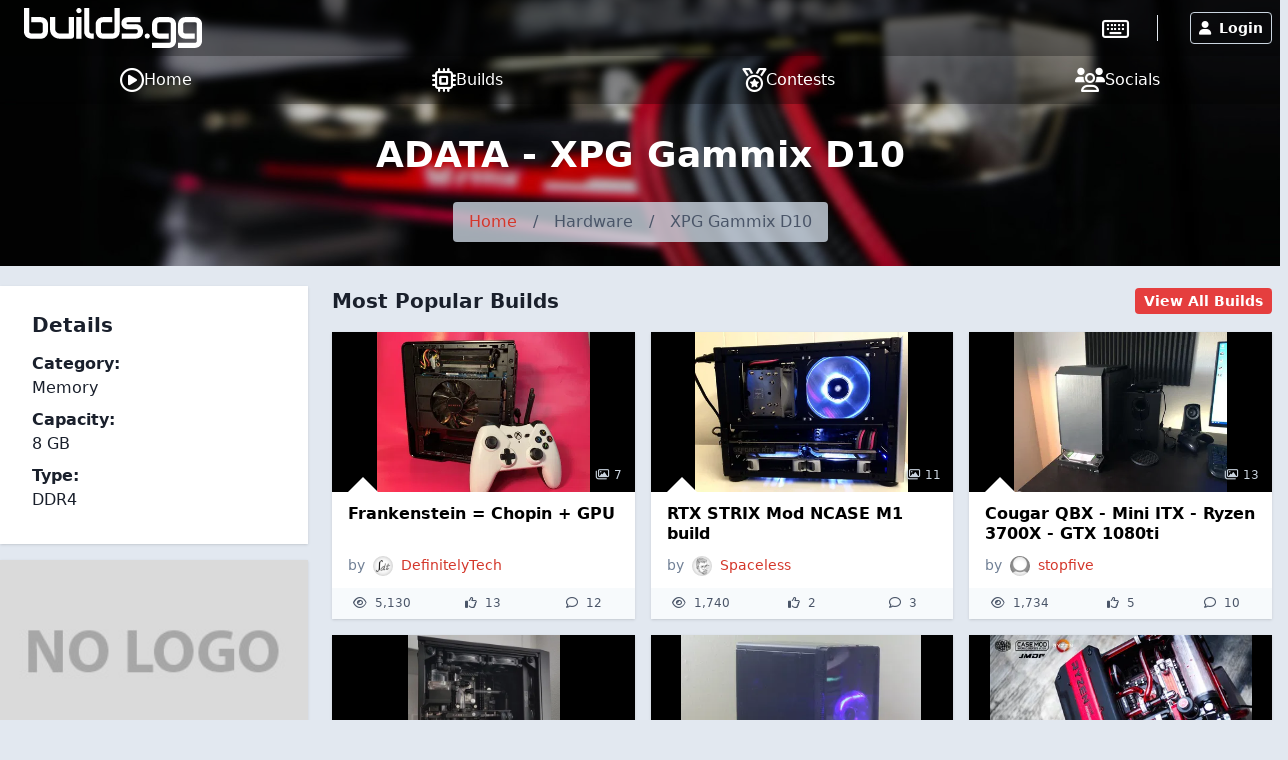

--- FILE ---
content_type: text/html; charset=utf-8
request_url: https://www.google.com/recaptcha/api2/anchor?ar=1&k=6LeOf5gUAAAAAO-VO0KXewbJ0GHpqz0n0CVbjJfT&co=aHR0cHM6Ly9idWlsZHMuZ2c6NDQz&hl=en&v=PoyoqOPhxBO7pBk68S4YbpHZ&size=invisible&anchor-ms=20000&execute-ms=30000&cb=gu5n0w3giu9o
body_size: 48662
content:
<!DOCTYPE HTML><html dir="ltr" lang="en"><head><meta http-equiv="Content-Type" content="text/html; charset=UTF-8">
<meta http-equiv="X-UA-Compatible" content="IE=edge">
<title>reCAPTCHA</title>
<style type="text/css">
/* cyrillic-ext */
@font-face {
  font-family: 'Roboto';
  font-style: normal;
  font-weight: 400;
  font-stretch: 100%;
  src: url(//fonts.gstatic.com/s/roboto/v48/KFO7CnqEu92Fr1ME7kSn66aGLdTylUAMa3GUBHMdazTgWw.woff2) format('woff2');
  unicode-range: U+0460-052F, U+1C80-1C8A, U+20B4, U+2DE0-2DFF, U+A640-A69F, U+FE2E-FE2F;
}
/* cyrillic */
@font-face {
  font-family: 'Roboto';
  font-style: normal;
  font-weight: 400;
  font-stretch: 100%;
  src: url(//fonts.gstatic.com/s/roboto/v48/KFO7CnqEu92Fr1ME7kSn66aGLdTylUAMa3iUBHMdazTgWw.woff2) format('woff2');
  unicode-range: U+0301, U+0400-045F, U+0490-0491, U+04B0-04B1, U+2116;
}
/* greek-ext */
@font-face {
  font-family: 'Roboto';
  font-style: normal;
  font-weight: 400;
  font-stretch: 100%;
  src: url(//fonts.gstatic.com/s/roboto/v48/KFO7CnqEu92Fr1ME7kSn66aGLdTylUAMa3CUBHMdazTgWw.woff2) format('woff2');
  unicode-range: U+1F00-1FFF;
}
/* greek */
@font-face {
  font-family: 'Roboto';
  font-style: normal;
  font-weight: 400;
  font-stretch: 100%;
  src: url(//fonts.gstatic.com/s/roboto/v48/KFO7CnqEu92Fr1ME7kSn66aGLdTylUAMa3-UBHMdazTgWw.woff2) format('woff2');
  unicode-range: U+0370-0377, U+037A-037F, U+0384-038A, U+038C, U+038E-03A1, U+03A3-03FF;
}
/* math */
@font-face {
  font-family: 'Roboto';
  font-style: normal;
  font-weight: 400;
  font-stretch: 100%;
  src: url(//fonts.gstatic.com/s/roboto/v48/KFO7CnqEu92Fr1ME7kSn66aGLdTylUAMawCUBHMdazTgWw.woff2) format('woff2');
  unicode-range: U+0302-0303, U+0305, U+0307-0308, U+0310, U+0312, U+0315, U+031A, U+0326-0327, U+032C, U+032F-0330, U+0332-0333, U+0338, U+033A, U+0346, U+034D, U+0391-03A1, U+03A3-03A9, U+03B1-03C9, U+03D1, U+03D5-03D6, U+03F0-03F1, U+03F4-03F5, U+2016-2017, U+2034-2038, U+203C, U+2040, U+2043, U+2047, U+2050, U+2057, U+205F, U+2070-2071, U+2074-208E, U+2090-209C, U+20D0-20DC, U+20E1, U+20E5-20EF, U+2100-2112, U+2114-2115, U+2117-2121, U+2123-214F, U+2190, U+2192, U+2194-21AE, U+21B0-21E5, U+21F1-21F2, U+21F4-2211, U+2213-2214, U+2216-22FF, U+2308-230B, U+2310, U+2319, U+231C-2321, U+2336-237A, U+237C, U+2395, U+239B-23B7, U+23D0, U+23DC-23E1, U+2474-2475, U+25AF, U+25B3, U+25B7, U+25BD, U+25C1, U+25CA, U+25CC, U+25FB, U+266D-266F, U+27C0-27FF, U+2900-2AFF, U+2B0E-2B11, U+2B30-2B4C, U+2BFE, U+3030, U+FF5B, U+FF5D, U+1D400-1D7FF, U+1EE00-1EEFF;
}
/* symbols */
@font-face {
  font-family: 'Roboto';
  font-style: normal;
  font-weight: 400;
  font-stretch: 100%;
  src: url(//fonts.gstatic.com/s/roboto/v48/KFO7CnqEu92Fr1ME7kSn66aGLdTylUAMaxKUBHMdazTgWw.woff2) format('woff2');
  unicode-range: U+0001-000C, U+000E-001F, U+007F-009F, U+20DD-20E0, U+20E2-20E4, U+2150-218F, U+2190, U+2192, U+2194-2199, U+21AF, U+21E6-21F0, U+21F3, U+2218-2219, U+2299, U+22C4-22C6, U+2300-243F, U+2440-244A, U+2460-24FF, U+25A0-27BF, U+2800-28FF, U+2921-2922, U+2981, U+29BF, U+29EB, U+2B00-2BFF, U+4DC0-4DFF, U+FFF9-FFFB, U+10140-1018E, U+10190-1019C, U+101A0, U+101D0-101FD, U+102E0-102FB, U+10E60-10E7E, U+1D2C0-1D2D3, U+1D2E0-1D37F, U+1F000-1F0FF, U+1F100-1F1AD, U+1F1E6-1F1FF, U+1F30D-1F30F, U+1F315, U+1F31C, U+1F31E, U+1F320-1F32C, U+1F336, U+1F378, U+1F37D, U+1F382, U+1F393-1F39F, U+1F3A7-1F3A8, U+1F3AC-1F3AF, U+1F3C2, U+1F3C4-1F3C6, U+1F3CA-1F3CE, U+1F3D4-1F3E0, U+1F3ED, U+1F3F1-1F3F3, U+1F3F5-1F3F7, U+1F408, U+1F415, U+1F41F, U+1F426, U+1F43F, U+1F441-1F442, U+1F444, U+1F446-1F449, U+1F44C-1F44E, U+1F453, U+1F46A, U+1F47D, U+1F4A3, U+1F4B0, U+1F4B3, U+1F4B9, U+1F4BB, U+1F4BF, U+1F4C8-1F4CB, U+1F4D6, U+1F4DA, U+1F4DF, U+1F4E3-1F4E6, U+1F4EA-1F4ED, U+1F4F7, U+1F4F9-1F4FB, U+1F4FD-1F4FE, U+1F503, U+1F507-1F50B, U+1F50D, U+1F512-1F513, U+1F53E-1F54A, U+1F54F-1F5FA, U+1F610, U+1F650-1F67F, U+1F687, U+1F68D, U+1F691, U+1F694, U+1F698, U+1F6AD, U+1F6B2, U+1F6B9-1F6BA, U+1F6BC, U+1F6C6-1F6CF, U+1F6D3-1F6D7, U+1F6E0-1F6EA, U+1F6F0-1F6F3, U+1F6F7-1F6FC, U+1F700-1F7FF, U+1F800-1F80B, U+1F810-1F847, U+1F850-1F859, U+1F860-1F887, U+1F890-1F8AD, U+1F8B0-1F8BB, U+1F8C0-1F8C1, U+1F900-1F90B, U+1F93B, U+1F946, U+1F984, U+1F996, U+1F9E9, U+1FA00-1FA6F, U+1FA70-1FA7C, U+1FA80-1FA89, U+1FA8F-1FAC6, U+1FACE-1FADC, U+1FADF-1FAE9, U+1FAF0-1FAF8, U+1FB00-1FBFF;
}
/* vietnamese */
@font-face {
  font-family: 'Roboto';
  font-style: normal;
  font-weight: 400;
  font-stretch: 100%;
  src: url(//fonts.gstatic.com/s/roboto/v48/KFO7CnqEu92Fr1ME7kSn66aGLdTylUAMa3OUBHMdazTgWw.woff2) format('woff2');
  unicode-range: U+0102-0103, U+0110-0111, U+0128-0129, U+0168-0169, U+01A0-01A1, U+01AF-01B0, U+0300-0301, U+0303-0304, U+0308-0309, U+0323, U+0329, U+1EA0-1EF9, U+20AB;
}
/* latin-ext */
@font-face {
  font-family: 'Roboto';
  font-style: normal;
  font-weight: 400;
  font-stretch: 100%;
  src: url(//fonts.gstatic.com/s/roboto/v48/KFO7CnqEu92Fr1ME7kSn66aGLdTylUAMa3KUBHMdazTgWw.woff2) format('woff2');
  unicode-range: U+0100-02BA, U+02BD-02C5, U+02C7-02CC, U+02CE-02D7, U+02DD-02FF, U+0304, U+0308, U+0329, U+1D00-1DBF, U+1E00-1E9F, U+1EF2-1EFF, U+2020, U+20A0-20AB, U+20AD-20C0, U+2113, U+2C60-2C7F, U+A720-A7FF;
}
/* latin */
@font-face {
  font-family: 'Roboto';
  font-style: normal;
  font-weight: 400;
  font-stretch: 100%;
  src: url(//fonts.gstatic.com/s/roboto/v48/KFO7CnqEu92Fr1ME7kSn66aGLdTylUAMa3yUBHMdazQ.woff2) format('woff2');
  unicode-range: U+0000-00FF, U+0131, U+0152-0153, U+02BB-02BC, U+02C6, U+02DA, U+02DC, U+0304, U+0308, U+0329, U+2000-206F, U+20AC, U+2122, U+2191, U+2193, U+2212, U+2215, U+FEFF, U+FFFD;
}
/* cyrillic-ext */
@font-face {
  font-family: 'Roboto';
  font-style: normal;
  font-weight: 500;
  font-stretch: 100%;
  src: url(//fonts.gstatic.com/s/roboto/v48/KFO7CnqEu92Fr1ME7kSn66aGLdTylUAMa3GUBHMdazTgWw.woff2) format('woff2');
  unicode-range: U+0460-052F, U+1C80-1C8A, U+20B4, U+2DE0-2DFF, U+A640-A69F, U+FE2E-FE2F;
}
/* cyrillic */
@font-face {
  font-family: 'Roboto';
  font-style: normal;
  font-weight: 500;
  font-stretch: 100%;
  src: url(//fonts.gstatic.com/s/roboto/v48/KFO7CnqEu92Fr1ME7kSn66aGLdTylUAMa3iUBHMdazTgWw.woff2) format('woff2');
  unicode-range: U+0301, U+0400-045F, U+0490-0491, U+04B0-04B1, U+2116;
}
/* greek-ext */
@font-face {
  font-family: 'Roboto';
  font-style: normal;
  font-weight: 500;
  font-stretch: 100%;
  src: url(//fonts.gstatic.com/s/roboto/v48/KFO7CnqEu92Fr1ME7kSn66aGLdTylUAMa3CUBHMdazTgWw.woff2) format('woff2');
  unicode-range: U+1F00-1FFF;
}
/* greek */
@font-face {
  font-family: 'Roboto';
  font-style: normal;
  font-weight: 500;
  font-stretch: 100%;
  src: url(//fonts.gstatic.com/s/roboto/v48/KFO7CnqEu92Fr1ME7kSn66aGLdTylUAMa3-UBHMdazTgWw.woff2) format('woff2');
  unicode-range: U+0370-0377, U+037A-037F, U+0384-038A, U+038C, U+038E-03A1, U+03A3-03FF;
}
/* math */
@font-face {
  font-family: 'Roboto';
  font-style: normal;
  font-weight: 500;
  font-stretch: 100%;
  src: url(//fonts.gstatic.com/s/roboto/v48/KFO7CnqEu92Fr1ME7kSn66aGLdTylUAMawCUBHMdazTgWw.woff2) format('woff2');
  unicode-range: U+0302-0303, U+0305, U+0307-0308, U+0310, U+0312, U+0315, U+031A, U+0326-0327, U+032C, U+032F-0330, U+0332-0333, U+0338, U+033A, U+0346, U+034D, U+0391-03A1, U+03A3-03A9, U+03B1-03C9, U+03D1, U+03D5-03D6, U+03F0-03F1, U+03F4-03F5, U+2016-2017, U+2034-2038, U+203C, U+2040, U+2043, U+2047, U+2050, U+2057, U+205F, U+2070-2071, U+2074-208E, U+2090-209C, U+20D0-20DC, U+20E1, U+20E5-20EF, U+2100-2112, U+2114-2115, U+2117-2121, U+2123-214F, U+2190, U+2192, U+2194-21AE, U+21B0-21E5, U+21F1-21F2, U+21F4-2211, U+2213-2214, U+2216-22FF, U+2308-230B, U+2310, U+2319, U+231C-2321, U+2336-237A, U+237C, U+2395, U+239B-23B7, U+23D0, U+23DC-23E1, U+2474-2475, U+25AF, U+25B3, U+25B7, U+25BD, U+25C1, U+25CA, U+25CC, U+25FB, U+266D-266F, U+27C0-27FF, U+2900-2AFF, U+2B0E-2B11, U+2B30-2B4C, U+2BFE, U+3030, U+FF5B, U+FF5D, U+1D400-1D7FF, U+1EE00-1EEFF;
}
/* symbols */
@font-face {
  font-family: 'Roboto';
  font-style: normal;
  font-weight: 500;
  font-stretch: 100%;
  src: url(//fonts.gstatic.com/s/roboto/v48/KFO7CnqEu92Fr1ME7kSn66aGLdTylUAMaxKUBHMdazTgWw.woff2) format('woff2');
  unicode-range: U+0001-000C, U+000E-001F, U+007F-009F, U+20DD-20E0, U+20E2-20E4, U+2150-218F, U+2190, U+2192, U+2194-2199, U+21AF, U+21E6-21F0, U+21F3, U+2218-2219, U+2299, U+22C4-22C6, U+2300-243F, U+2440-244A, U+2460-24FF, U+25A0-27BF, U+2800-28FF, U+2921-2922, U+2981, U+29BF, U+29EB, U+2B00-2BFF, U+4DC0-4DFF, U+FFF9-FFFB, U+10140-1018E, U+10190-1019C, U+101A0, U+101D0-101FD, U+102E0-102FB, U+10E60-10E7E, U+1D2C0-1D2D3, U+1D2E0-1D37F, U+1F000-1F0FF, U+1F100-1F1AD, U+1F1E6-1F1FF, U+1F30D-1F30F, U+1F315, U+1F31C, U+1F31E, U+1F320-1F32C, U+1F336, U+1F378, U+1F37D, U+1F382, U+1F393-1F39F, U+1F3A7-1F3A8, U+1F3AC-1F3AF, U+1F3C2, U+1F3C4-1F3C6, U+1F3CA-1F3CE, U+1F3D4-1F3E0, U+1F3ED, U+1F3F1-1F3F3, U+1F3F5-1F3F7, U+1F408, U+1F415, U+1F41F, U+1F426, U+1F43F, U+1F441-1F442, U+1F444, U+1F446-1F449, U+1F44C-1F44E, U+1F453, U+1F46A, U+1F47D, U+1F4A3, U+1F4B0, U+1F4B3, U+1F4B9, U+1F4BB, U+1F4BF, U+1F4C8-1F4CB, U+1F4D6, U+1F4DA, U+1F4DF, U+1F4E3-1F4E6, U+1F4EA-1F4ED, U+1F4F7, U+1F4F9-1F4FB, U+1F4FD-1F4FE, U+1F503, U+1F507-1F50B, U+1F50D, U+1F512-1F513, U+1F53E-1F54A, U+1F54F-1F5FA, U+1F610, U+1F650-1F67F, U+1F687, U+1F68D, U+1F691, U+1F694, U+1F698, U+1F6AD, U+1F6B2, U+1F6B9-1F6BA, U+1F6BC, U+1F6C6-1F6CF, U+1F6D3-1F6D7, U+1F6E0-1F6EA, U+1F6F0-1F6F3, U+1F6F7-1F6FC, U+1F700-1F7FF, U+1F800-1F80B, U+1F810-1F847, U+1F850-1F859, U+1F860-1F887, U+1F890-1F8AD, U+1F8B0-1F8BB, U+1F8C0-1F8C1, U+1F900-1F90B, U+1F93B, U+1F946, U+1F984, U+1F996, U+1F9E9, U+1FA00-1FA6F, U+1FA70-1FA7C, U+1FA80-1FA89, U+1FA8F-1FAC6, U+1FACE-1FADC, U+1FADF-1FAE9, U+1FAF0-1FAF8, U+1FB00-1FBFF;
}
/* vietnamese */
@font-face {
  font-family: 'Roboto';
  font-style: normal;
  font-weight: 500;
  font-stretch: 100%;
  src: url(//fonts.gstatic.com/s/roboto/v48/KFO7CnqEu92Fr1ME7kSn66aGLdTylUAMa3OUBHMdazTgWw.woff2) format('woff2');
  unicode-range: U+0102-0103, U+0110-0111, U+0128-0129, U+0168-0169, U+01A0-01A1, U+01AF-01B0, U+0300-0301, U+0303-0304, U+0308-0309, U+0323, U+0329, U+1EA0-1EF9, U+20AB;
}
/* latin-ext */
@font-face {
  font-family: 'Roboto';
  font-style: normal;
  font-weight: 500;
  font-stretch: 100%;
  src: url(//fonts.gstatic.com/s/roboto/v48/KFO7CnqEu92Fr1ME7kSn66aGLdTylUAMa3KUBHMdazTgWw.woff2) format('woff2');
  unicode-range: U+0100-02BA, U+02BD-02C5, U+02C7-02CC, U+02CE-02D7, U+02DD-02FF, U+0304, U+0308, U+0329, U+1D00-1DBF, U+1E00-1E9F, U+1EF2-1EFF, U+2020, U+20A0-20AB, U+20AD-20C0, U+2113, U+2C60-2C7F, U+A720-A7FF;
}
/* latin */
@font-face {
  font-family: 'Roboto';
  font-style: normal;
  font-weight: 500;
  font-stretch: 100%;
  src: url(//fonts.gstatic.com/s/roboto/v48/KFO7CnqEu92Fr1ME7kSn66aGLdTylUAMa3yUBHMdazQ.woff2) format('woff2');
  unicode-range: U+0000-00FF, U+0131, U+0152-0153, U+02BB-02BC, U+02C6, U+02DA, U+02DC, U+0304, U+0308, U+0329, U+2000-206F, U+20AC, U+2122, U+2191, U+2193, U+2212, U+2215, U+FEFF, U+FFFD;
}
/* cyrillic-ext */
@font-face {
  font-family: 'Roboto';
  font-style: normal;
  font-weight: 900;
  font-stretch: 100%;
  src: url(//fonts.gstatic.com/s/roboto/v48/KFO7CnqEu92Fr1ME7kSn66aGLdTylUAMa3GUBHMdazTgWw.woff2) format('woff2');
  unicode-range: U+0460-052F, U+1C80-1C8A, U+20B4, U+2DE0-2DFF, U+A640-A69F, U+FE2E-FE2F;
}
/* cyrillic */
@font-face {
  font-family: 'Roboto';
  font-style: normal;
  font-weight: 900;
  font-stretch: 100%;
  src: url(//fonts.gstatic.com/s/roboto/v48/KFO7CnqEu92Fr1ME7kSn66aGLdTylUAMa3iUBHMdazTgWw.woff2) format('woff2');
  unicode-range: U+0301, U+0400-045F, U+0490-0491, U+04B0-04B1, U+2116;
}
/* greek-ext */
@font-face {
  font-family: 'Roboto';
  font-style: normal;
  font-weight: 900;
  font-stretch: 100%;
  src: url(//fonts.gstatic.com/s/roboto/v48/KFO7CnqEu92Fr1ME7kSn66aGLdTylUAMa3CUBHMdazTgWw.woff2) format('woff2');
  unicode-range: U+1F00-1FFF;
}
/* greek */
@font-face {
  font-family: 'Roboto';
  font-style: normal;
  font-weight: 900;
  font-stretch: 100%;
  src: url(//fonts.gstatic.com/s/roboto/v48/KFO7CnqEu92Fr1ME7kSn66aGLdTylUAMa3-UBHMdazTgWw.woff2) format('woff2');
  unicode-range: U+0370-0377, U+037A-037F, U+0384-038A, U+038C, U+038E-03A1, U+03A3-03FF;
}
/* math */
@font-face {
  font-family: 'Roboto';
  font-style: normal;
  font-weight: 900;
  font-stretch: 100%;
  src: url(//fonts.gstatic.com/s/roboto/v48/KFO7CnqEu92Fr1ME7kSn66aGLdTylUAMawCUBHMdazTgWw.woff2) format('woff2');
  unicode-range: U+0302-0303, U+0305, U+0307-0308, U+0310, U+0312, U+0315, U+031A, U+0326-0327, U+032C, U+032F-0330, U+0332-0333, U+0338, U+033A, U+0346, U+034D, U+0391-03A1, U+03A3-03A9, U+03B1-03C9, U+03D1, U+03D5-03D6, U+03F0-03F1, U+03F4-03F5, U+2016-2017, U+2034-2038, U+203C, U+2040, U+2043, U+2047, U+2050, U+2057, U+205F, U+2070-2071, U+2074-208E, U+2090-209C, U+20D0-20DC, U+20E1, U+20E5-20EF, U+2100-2112, U+2114-2115, U+2117-2121, U+2123-214F, U+2190, U+2192, U+2194-21AE, U+21B0-21E5, U+21F1-21F2, U+21F4-2211, U+2213-2214, U+2216-22FF, U+2308-230B, U+2310, U+2319, U+231C-2321, U+2336-237A, U+237C, U+2395, U+239B-23B7, U+23D0, U+23DC-23E1, U+2474-2475, U+25AF, U+25B3, U+25B7, U+25BD, U+25C1, U+25CA, U+25CC, U+25FB, U+266D-266F, U+27C0-27FF, U+2900-2AFF, U+2B0E-2B11, U+2B30-2B4C, U+2BFE, U+3030, U+FF5B, U+FF5D, U+1D400-1D7FF, U+1EE00-1EEFF;
}
/* symbols */
@font-face {
  font-family: 'Roboto';
  font-style: normal;
  font-weight: 900;
  font-stretch: 100%;
  src: url(//fonts.gstatic.com/s/roboto/v48/KFO7CnqEu92Fr1ME7kSn66aGLdTylUAMaxKUBHMdazTgWw.woff2) format('woff2');
  unicode-range: U+0001-000C, U+000E-001F, U+007F-009F, U+20DD-20E0, U+20E2-20E4, U+2150-218F, U+2190, U+2192, U+2194-2199, U+21AF, U+21E6-21F0, U+21F3, U+2218-2219, U+2299, U+22C4-22C6, U+2300-243F, U+2440-244A, U+2460-24FF, U+25A0-27BF, U+2800-28FF, U+2921-2922, U+2981, U+29BF, U+29EB, U+2B00-2BFF, U+4DC0-4DFF, U+FFF9-FFFB, U+10140-1018E, U+10190-1019C, U+101A0, U+101D0-101FD, U+102E0-102FB, U+10E60-10E7E, U+1D2C0-1D2D3, U+1D2E0-1D37F, U+1F000-1F0FF, U+1F100-1F1AD, U+1F1E6-1F1FF, U+1F30D-1F30F, U+1F315, U+1F31C, U+1F31E, U+1F320-1F32C, U+1F336, U+1F378, U+1F37D, U+1F382, U+1F393-1F39F, U+1F3A7-1F3A8, U+1F3AC-1F3AF, U+1F3C2, U+1F3C4-1F3C6, U+1F3CA-1F3CE, U+1F3D4-1F3E0, U+1F3ED, U+1F3F1-1F3F3, U+1F3F5-1F3F7, U+1F408, U+1F415, U+1F41F, U+1F426, U+1F43F, U+1F441-1F442, U+1F444, U+1F446-1F449, U+1F44C-1F44E, U+1F453, U+1F46A, U+1F47D, U+1F4A3, U+1F4B0, U+1F4B3, U+1F4B9, U+1F4BB, U+1F4BF, U+1F4C8-1F4CB, U+1F4D6, U+1F4DA, U+1F4DF, U+1F4E3-1F4E6, U+1F4EA-1F4ED, U+1F4F7, U+1F4F9-1F4FB, U+1F4FD-1F4FE, U+1F503, U+1F507-1F50B, U+1F50D, U+1F512-1F513, U+1F53E-1F54A, U+1F54F-1F5FA, U+1F610, U+1F650-1F67F, U+1F687, U+1F68D, U+1F691, U+1F694, U+1F698, U+1F6AD, U+1F6B2, U+1F6B9-1F6BA, U+1F6BC, U+1F6C6-1F6CF, U+1F6D3-1F6D7, U+1F6E0-1F6EA, U+1F6F0-1F6F3, U+1F6F7-1F6FC, U+1F700-1F7FF, U+1F800-1F80B, U+1F810-1F847, U+1F850-1F859, U+1F860-1F887, U+1F890-1F8AD, U+1F8B0-1F8BB, U+1F8C0-1F8C1, U+1F900-1F90B, U+1F93B, U+1F946, U+1F984, U+1F996, U+1F9E9, U+1FA00-1FA6F, U+1FA70-1FA7C, U+1FA80-1FA89, U+1FA8F-1FAC6, U+1FACE-1FADC, U+1FADF-1FAE9, U+1FAF0-1FAF8, U+1FB00-1FBFF;
}
/* vietnamese */
@font-face {
  font-family: 'Roboto';
  font-style: normal;
  font-weight: 900;
  font-stretch: 100%;
  src: url(//fonts.gstatic.com/s/roboto/v48/KFO7CnqEu92Fr1ME7kSn66aGLdTylUAMa3OUBHMdazTgWw.woff2) format('woff2');
  unicode-range: U+0102-0103, U+0110-0111, U+0128-0129, U+0168-0169, U+01A0-01A1, U+01AF-01B0, U+0300-0301, U+0303-0304, U+0308-0309, U+0323, U+0329, U+1EA0-1EF9, U+20AB;
}
/* latin-ext */
@font-face {
  font-family: 'Roboto';
  font-style: normal;
  font-weight: 900;
  font-stretch: 100%;
  src: url(//fonts.gstatic.com/s/roboto/v48/KFO7CnqEu92Fr1ME7kSn66aGLdTylUAMa3KUBHMdazTgWw.woff2) format('woff2');
  unicode-range: U+0100-02BA, U+02BD-02C5, U+02C7-02CC, U+02CE-02D7, U+02DD-02FF, U+0304, U+0308, U+0329, U+1D00-1DBF, U+1E00-1E9F, U+1EF2-1EFF, U+2020, U+20A0-20AB, U+20AD-20C0, U+2113, U+2C60-2C7F, U+A720-A7FF;
}
/* latin */
@font-face {
  font-family: 'Roboto';
  font-style: normal;
  font-weight: 900;
  font-stretch: 100%;
  src: url(//fonts.gstatic.com/s/roboto/v48/KFO7CnqEu92Fr1ME7kSn66aGLdTylUAMa3yUBHMdazQ.woff2) format('woff2');
  unicode-range: U+0000-00FF, U+0131, U+0152-0153, U+02BB-02BC, U+02C6, U+02DA, U+02DC, U+0304, U+0308, U+0329, U+2000-206F, U+20AC, U+2122, U+2191, U+2193, U+2212, U+2215, U+FEFF, U+FFFD;
}

</style>
<link rel="stylesheet" type="text/css" href="https://www.gstatic.com/recaptcha/releases/PoyoqOPhxBO7pBk68S4YbpHZ/styles__ltr.css">
<script nonce="oO5vkLeeCmsNRZajhaMaAA" type="text/javascript">window['__recaptcha_api'] = 'https://www.google.com/recaptcha/api2/';</script>
<script type="text/javascript" src="https://www.gstatic.com/recaptcha/releases/PoyoqOPhxBO7pBk68S4YbpHZ/recaptcha__en.js" nonce="oO5vkLeeCmsNRZajhaMaAA">
      
    </script></head>
<body><div id="rc-anchor-alert" class="rc-anchor-alert"></div>
<input type="hidden" id="recaptcha-token" value="[base64]">
<script type="text/javascript" nonce="oO5vkLeeCmsNRZajhaMaAA">
      recaptcha.anchor.Main.init("[\x22ainput\x22,[\x22bgdata\x22,\x22\x22,\[base64]/[base64]/[base64]/bmV3IHJbeF0oY1swXSk6RT09Mj9uZXcgclt4XShjWzBdLGNbMV0pOkU9PTM/bmV3IHJbeF0oY1swXSxjWzFdLGNbMl0pOkU9PTQ/[base64]/[base64]/[base64]/[base64]/[base64]/[base64]/[base64]/[base64]\x22,\[base64]\\u003d\x22,\x22w5vCqU7Cv8O4w6rCgFVABjDCv8Krw6hWecKqwolfwonDijzDghoGw74Fw7UYwpTDvCZYw4IQO8KxbR9KZyXDhMOrXinCusOxwoJ9wpV9w5DCkcOgw7Y9ScOLw68zeSnDkcK5w6gtwo0DYcOQwp9mB8K/[base64]/DqQfCqycxw44ZK1LDlcK/w67DscOAbFXDjibDksK2w6jDpWF3VcKQwqlJw5DDrCLDtsKFwq0Ewq8/TWfDvR0TayPDisOEc8OkFMKAwonDtj4LecO2wogPw7bCo341fMOlwr4ewrfDg8Kyw5FcwpkWHwxRw4ogMhLCv8KswrcNw6fDqQ44wro/dztEbUbCvk5FwoDDpcKeUMK8OMOoaD7CusK1w6XDlMK6w7p+woZbMRPCqiTDgylFwpXDm2gMN2TDlE19XyUaw5bDncKSw5Vpw57CqMOsFMOQI8K+PsKGAHRIworDuDvChB/Dhz7CsE7CqsK9PsOCe0sjDURcKMOUw4BRw5JqecKNwrPDuFcjGTUEw5fCixMDUC/CsyIBwrfCjRIuE8K2ZMKzwoHDindbwps8w4LCnMK0wozCnhMJwo9Yw79/wpbDhiBCw5o+Bz4YwosYDMOHw5/DkUMdw5U8OMOTwoTCrMOzwoPCn3ZiQEYJCAnCuMKtYzfDviV6ccOYJcOawoULw7TDisO5Om98ScK4V8OUS8OKw6MIwr/DnsO2IMK5HMO+w4liUTp0w5Ubwql0dQkxAF/Cm8Kwd0DDrsK4wo3CvTTDksK7woXDuy0JWyIDw5XDvcOSKXkWw7dFLCwTFgbDnisIwpPCosO7NFw3SlcRw67CqR7CmBLCrcKOw43DsCZaw4Vgw5chMcOjw67DpmNpwoACGGlrw7c2IcOWHg/DqQ4pw68Rw5/[base64]/Do8KEw4IgUAPCt8Oiw73CnB7DlcKMMcOuw5jDnsObw5vDnMKMw57DpQocJkE7XsOHWR7DkhjCjnchdGUVDcOxw5rDlsKXU8KXw4srV8KiAsKPwpYVwqQ3acK0w4Egwq7Cgl53AV86wp7Cm0rDlcKSJWjCpsKmwpQ2wpfCph/DsBpjw6cXKMK+wpYDwpUTAGHCoMKfwqs2wpXDuiLCmn5ZMGTDhcOVAy8qwqkKwo9kQD7DhivDj8K/w5gOw4/CkGoNw6M3woxvOGXCn8Klwp4Dwp4vwotTw4lIw5Jlwq03bR1kwobCphnCqcKuwpnDoBQZHMKvwovDtMKbMlg0PTbDjMKzVyrDs8ObNMOzw6jCjR99QcKZwp8pRMOEw5pCQ8KvVsKBQU9VwrLDqcOSw7DCjRcNwqtfwrPCvX/DtcOETwF0w4N/w75QRRPDvcOweGjCpihMwrBhw7EEV8OwER8Xw5HDssK6DsKpwpYew5x9LC9cJWnDq30NWcOYITPChcOrcsOMCl4rJcKfCMO+w5/CmzvDh8K2w6Uww4BYf0J9w7HDszJuYsKIwpYDw5fDksK/[base64]/w6LCqcOKw6sifMKOFR8yB8OoMnLCsBjDgMO0VQ0rVsK4axUqwohLT0/Dl30BGEjCk8O0wrU8c2rCi0TCp2fDgBAVw4J5w7/[base64]/[base64]/DgFUNw4gkKsOZdcOcw7bCpgvDphHCvhrDvkksDl8Pw6oTwpnCiloSWMO5dMO8w4xrZxEIwqxGRV7DunLDiMKMw5fClcKKwrkJwo9/w4tfasOcwpEpwqDDucKAw7Ydw5HCs8KJBcKkccOlXcOaa21+wrQhw5BRBsO3wrsOXVTDgsKaMsKydgvDlMOqwoLClSvDqMKWwqUVwoxmw4Ebw6bCsHYjAsK/LBpGAsOjw5laQEUNwqfCh0zDlAFNw5TDomXDi3PCk0tjw5w1w7zDs34LCU/DkinCscKxw64lw596BMOww6DDhXrDscO/wqp1w7TClMOJw4DCnTrDsMKNw7M4UsOrSgfCqcOHw5tXcHpvw6gYT8O9wqLCinzCr8O0w7XCigrClMO6a3TDjULCunvCn09oIsK5OcK2fMKkbcKGw75ETsK2U2FmwpsWF8KHw4DDhjktBkddVEYgw6DDrcK1w6ASRcO0Ijc/[base64]/[base64]/wp/Dr00kwoYEw58rwq7DvBgLwp/CrcK/[base64]/[base64]/[base64]/CgG8FJGA6OsKVFGPCq8KnQy/Cl8Kaw7bDp8Kgw6jCtcOHV8Ocw5PDksOJPsK9fcKOwq0MUV/DvkISSMKMw77ClcKSc8KcBsOjw6caU0jCrzbCgStCL1BqbGAuJFUNw7JEw7Uyw7zCjMKTPMOCw6XDu1ExPywHdcKvXxrDvcKjw5LDssKVd13CrsKrNnTDhMObInDDsmFiwq7Dty4nw6vDjhx5CC/DlMOkUnwteQ9fw4zCt0xdVzQGw4cSPsOjwrEjbcKBwr0mw7ogXsOlwozDlngVwp/Cu2vDmcOLXGzCvcKifMOHGcOAwpnDmMKJM2EGw53DnCh/GsKVwpYhaH/Doywcw41hYWdQw5TCpWlywoXDqsOsfcKpwqjCrQDDg0J+w5XDkhMvVhpbQkbDsAYgEcKJZFjDpcOiwrILQCNEwps/[base64]/A8K8w7PDuGzDsRzDpsKLLMKmwpQkwqvDnwtEVnHDownCkABVSH89wozDiHLDpsO5CRvCp8KnbMK1bMK6SU/Ck8K/wp3CqMKgUDfDlTvCr2cqw5vDvsK9w77Cp8Oiwqlqb1vCmMKewpwuasO2w4bCli3Ds8OlwpvDl1NwSsOmwrkzEMO4wpHCsGN8GV/[base64]/DjcO/bA7Dk2vChwTDpMKfUScyw4nCq8OOTSPDjMKDWMKbwpEXa8O6w4I2WWZLWRcEw5HCusOldcO+w4PDu8OHUsO5w4ZhK8O6LkLCrGHDtk7CncKQworCpVo5wqN/O8KkacK6GMKQMcOHfQnCnMOcwoArdgjDmwdsw7jCjSpgw5cfZ35uw78tw4Zlw6vCn8KYQcKKfRgyw58zOMK7wqTCs8OBdE7Cnz4bwqcYwpzDucO7Ji/DlMOcbgXCs8KCwqzDs8Olw77CtMOeD8OwBwTDmcKtAMOnwpUdRwbDjMOhwpQ9W8K0wobDlRAkSsO5JsKxwr/Cq8OKLCDCscK8F8Klw63DtTvCpRnCoMOyP10rwq3DgMKMRBkbwps2wqAnDMOMwppJL8Kswp7DrTPCjzg9HMKmw4DCrDpswr/Cjzhpw69Ww7N2w4oZMhjDsyTCmWLDucKVfsKzM8Kzw5jCs8KFwqYvwq3Do8KZSsOOw4pZwoRLRx5IKjA5w4LCsMKgJlrDj8KCccOzOsKKMyzCscO/wpbCtEw2b37DiMKcfsKPwpQqRG3CtkhAw4LDoQjDsiLDgMKQdMKTEXrDgmDCskjDq8Kcw5PChcOCw53Dohluw5HDqMKLM8KZw78IXsOmesKPw4tCMMOXwoY8JcK0w7DCkmknJR3CjMOeYDNKw5BWw5/Cj8KsPcKOwqFWw6zCiMKBJFcAL8K7I8Oow4HClVPCv8Kuw7rCtsKsMcOyw5zCh8KvDBnDvsKjNcOHwpheBh0cPcOCw5JnPsO/wozCujbDsMKRSjnDrXLDpsONVcKNw7/[base64]/DpjcAw5oVwpLCplnCmn9UBS9NFsOUw43DqsO9HcKHa8O2SsObUSNbRhFqD8Krw79rWAXDtMKuwr7CoVMOw4HCl3pKAMKJQSDDt8Kfw5zDvcOiZA5jF8OQQnXCsRY2w6/CnMOJBcOcw5DDtTvDvk/DhDLDrF3CvcOCw4LCpsKow451w73Dq23DtcKQGCxJwqEowpHDtMOLwpnCp8OXw5Z/w4LDlsO8IkjDrDzCkwh6TMOAB8OpRlJGG1XDnQAHwqQWwpLDkBUUwp8VwohiIhvDmMKXwqnDocKSdcOaGcO4Wn/DiA3CvVHChMOSIkTCosOFNBMUw4bCpW7CpcOwwq7DrhnCpBkIwqtwRMO4bn97wqYvIjrCrsKKw41Fw5gVUiHCqlhLwrQIwobDri/[base64]/[base64]/DkcOwwqrCk1Bnw5gjw6LCisOAwp3CjG19Uh/DunnDp8KgA8KgHhseClE6KMK5wo5UwrrCr0IOw492wqtDKXknw6BzKA3Cqj/DvhpQw6pwwqHCvcO4YMKlMFkRwrzCgsKXFihXw7spw5hXJCHCqsOwwoMxWsO4wonDvhtfKMKZw6jDulcNwpJHI8O6cynCp1nCm8KQw7hew77CrMKkwq3ChsK8akDCkMKRwqknNcOHw4zChGcpwoAmaxA4wqF/w7bDgcOzSy4+w5Ftw5nDmsKWMcOEw5Y4w6MMBMKJwooTwoDDqwdsewNVwq1kw7zDpMK6w7DClm1Vw7ZSw4jDjBbDucOtwoRDf8OXEBDCsEMxfnDDpsObAMKuw5BiXErCiAAPCsOkw7HCpcKgw4PCqsKdwoPCocOyJgvCr8KMcsOjwpnCiAdxDMOew5/CuMKEwqTCo03Cl8OAOhN9UMOtPsK9YABpdcOfPEXCo8KNAk4zw44DOGl+woHDg8Omw53DtsOkYzBDwpspwqZgw7/[base64]/CkMKLw6U0V3c0wojDvwHDkWRbEl5kw6HCkxsZG0EeKg7CtQN4w4rDmgnChjzDtsKWwr3DqlsUwpdIYcORw4/DosK3wo3Dglo1w7dCw7/[base64]/w78If1waeUoMwp3DgBwnQcObZ2nDk8KbYmjDrnLCnMK1w5J8w7/Dk8OkwrggQcKKw70PwpPCu2PCm8OYwooQO8KfRAHDjMKUel54wq99GjDDhMKLwqvDmcO4wq9fb8KIH3ggw6NQw6lhwofDqT82I8OSwo/DicK+w6HDhsKlwofDrFwKwq7Cg8KCw60nU8OmwrtVw7nCsUjCmcK7w5bCrGY9w7EHwoXChA7Dr8Klwqh+fsOBwrzDvcO4QwHClkF8wrrCpzFkdMOdwpIuR0bDr8KyVnjCl8O/VsKVHMOTHMK3B3/CoMO5wqfCnsK0w4HCgCFDw6ptw5hOwpkdTMKuwrwZJ0bCi8KfRmzCvTUNDC4dTiHDksKGw4rCuMORwqnCjGzDm1FNLCzCvkpeP8K2w4bDvcOtwpDDo8OyJcO8YzLDm8K3w5Q+wpV8BsOcCcOeT8KEw6FnAw5MScK5WsOzwojChWhGBU/DksOCHDB+QcOrUcO2FE15PcKZwoBRw6gVCRLCuDYMwrTCoBxoUAhDw6fDuMKtwr4KKnTCucOywqUVDRNHw7RVw5JbAMOMcCjCt8O/wr3CuT8lFsOgwqUIwo49SsOMEcKDwrw7G2gIQcKZwqDCrHfCmQwIw5BSw5DCocOBw4VsFRTCjjB8wpEMwpnDt8KOWGoJwrTCoUESLREqw7bDk8KbYsOMw4nDusOawpjDmcKYwo4swrN8NTJZSsO/wqXDsShpw4LDqsK4PcKmw4XDicKkwo3DosKywp/DqMKww6HCpQ/DjXHCn8OCwpp1VMO7wp4THFPDvyo/[base64]/EiPDom3DucKUw7zDqsKYw6kxw5jDmULDtRZtwqbCg8KlShxkw6Qbw5LCn0IobMOFDcOnTMOLFMOuwqHDhGXDqcOqwqPDvGsSK8KDNcOmX0fDlAJXS8K2VcKwwpXDjSMfAxnCkMKRw7LDi8OzwoguflvDnwvCsAIZEXM4woBsJcKuw63DtcO9w5/Cr8OQw4fDqcKIMcKKwrEMaMKYf0o2SE3DpcOpw74kwoogwoQvfcOAwpHDiylowps/eVdrwqxDwpdhGcKhQMOHw57Ch8Ohw4BQw7zCrsKuwq3DrMOzei/DsCHDohMxUgB+ImnCi8OSOsK8WMKHEMOMbcOze8OYe8Oxw4zDslEvbsK5R2Yaw5rDgwXDiMOVwpDCvzPDj04lw6QRwrbCtAMuwp/CpsO9wpnDiWLDuVrDlD/ChGFKw6rCumRVMcO8HQDCl8OhHsKdwqzCuApHBsO/PHrDuEbClyhlw60xw4rDsgDDkFjCrAnCrlEibsK1JMOYKcOcAiHDvMOZwrkew7rDscKAw4zCjMO8wpDDmcK0w6jDv8O0wpgQYUh+FVjCiMKrPnldwrg4w6UMwp3CphHCucO7H3zCrhXCplLClWV0RjLDmiYLbT04wp45w5wSZSjDrcOEw6/DtcKsPk1rw5JyBcKxw7w9woBZT8KGw7PCgDoWw6hhwovDkANDw5FBwrPDgBbDvwHCqcOfw4zDhcKTc8OZwqnDl1QOw6c+wo9Jw4JII8O5w5hAFnRsIT/Do1/CrcOjw4DCjDzDqsKxFDvDlMKOw57ChsOCw5/[base64]/Dm8OpUXDCusOewpgqwrfDksK7wo8jXcKtcsOOwrzCl8OMwpxDw4U/J8OowpPDn8KGX8KQw4tsTcK2wrt2GiHDoz/CtMOCQMO5NcOYwrrDmkc3Q8OBTsK3woFuw5hJw4VKw5hvDMOEITHCpl1Jw7o2JGdENk/CpcK2wrgqNsOYw4bCtcKPw4FLaGZ+b8OkwrFfwoBlfCFbfx3CgsOdJlzDksOIw6IaMG/[base64]/w4Mzw4kgwo4uIcO/w609woc3w73Dj2JyPMKswqE0w6k4w6fDs2kaD1TCjcOibwEdw7/[base64]/DhMOlwq50w7B/GcK9bcO+YDdqw7N9wr1Ow6MBw7hdw4s3wrnDsMKTIMOQdcOwwrdOfcKJYsK9wrJfwqXClsOQw4LDp2/DjcKjfyYeacKowrPDocORO8O8wqLCkzkEw58Iw6Fqwp/Dv0/DpcOkcsOQdMKQdMOfJ8OcFMOew5vCrmzCvsK9w7vCvEXCnlPCui/[base64]/CocKQfcOjwqHClXxfwqLDpRcuw4ptwoTCmQ1zwo/DtMONw6tbMcKFdsO+QTnCli1OT2guR8KqR8KHwq8ge0HDlwrCpXTDssOFwofDmR4mw5zDtWrCvCDCt8KnF8K4WMKawo3DlsO9ecK7w4LCjsKFLcOGw61WwpsQAcKDEcK5VsOtw4AEcUfDhMOJw4zCtUlWVx3ChsOPcsKDw5pRB8Onw5DCtcKmw4fCl8KYwq/DqA3CocO+GMOFK8KIA8Orwp4KScOVwq8Jwq1WwqUtCm3DmMKDa8OmITfCmMKSw5TCk30JwoIYc3cSw6PChgDDpsKQwoo+wpkuSXDDpcOZPsOrRAgCAcO+w77DjW/DolrCnsKCV8KLwrpRw67CqHsww5dfw7fDpsOFMiwyw6xNWcKEHMOqLhRvw6zDsMOCawdewqXCjEwAw6dECsKewoAvwqpAw78jJsKiw4lLw6Mcdg1mdcKDwqMewofCn1UIdE/Dl1gFw7rDm8OywrIvwpDColNPe8OxUsKTXQogw6ABwonDiMOjPcOYw5Ehw5ELZcKxw79bQTxKFcKoCcOFw4XDhcOoBMOZbyXDsFpjBAEPQ2RZwpLCqcOcP8OIPMKww7rDhDDCnl3Cuyxcwo1Ew4bDpGMDEFdMY8O9EDk+w5TCgH/CnsKsw4MQwqLDmMKqw4/CscOPw5ACwq3Dt1tCwpzDnsKBw77DpMOcw5/[base64]/aFYYMMO6w7ZvJlElVsK4M8KLIcOCwogOY0NnRXJ/[base64]/[base64]/[base64]/Dk8O7w7cZw5Efwq5CwqNYwpcifEfDqAt2XAfCvcO9w4d2DcKwwpcmw4nDlBjCtzUGw6TCpsODw6Q+w6c6fcKPwrs1UkYSbcKJbj7Dix3Cp8K1wpRmwo1OwrXClEjChRQDSXMdDcK/wrnCmsO0wrpMQUYCw7g/[base64]/w7PCvcKYw6LCn8OiK8KoVwsbw4DCoMKLw6pAwqHDoXDCrsOVwpnCpXnChhDCrnA3w6bCvWFtw57DqzzDs3BpwofCpnbChsO4TVrDh8OfwoVqU8KZOXg5MsKaw61pw5PDhsOuw7XCsUBcd8Ocw5PCmMKMwqYnw6cccMOtLlPDvX3Dg8OWwrDChMK+w5ZUwrrDvS/[base64]/Drl41w5HDnRPCr8OLPxXChH5OwrDCsAt6HF3CoiMNX8Okd0TCsFkow5jDlsKEwpxZRWfClldKI8O9DcKqw5PChVfCjE7CiMOgBcKjwpXCgsOmw7h/KCTDuMK8ZsK4w6tGLMOiw5Q9wpHCqMKAPsKIw5Qow7M3R8O3dArCj8OewolBw7zCn8K0w6vDs8OtDi3DqsKLJhnCmQzCsm7CqMKEw7sLbMOLC0RjdVR/PRRuw5bDoA9bw7XDtGPDgcOEwq0kw5DCjUAZCD3DhnwlSGjDhjAFwooAHzXCjcOdwrPCl2h5w7Npw5DCgMKAwo/[base64]/CsDDCoRDCojLCuFxGwqV3bcKwwrxKO2YZHi0bw5Ziwq0UwrHCumJ7RsK4WMK1W8OYw4LDmkxjD8OUwovCm8K/w5bCt8Ktw4nCvVEHwoYzMgrCkMKZw4YbFsKsfVF2wqQJcMOjw5XCqk0Nw7XCmXzCg8O4w50KPgvDqsKHwr4CZD/DtsOwJMONFsKxw5oKw7MNMh7DnsO5DsOAP8O0EEbDqBccwojCrcO8P3jCsyDCpnlFw7jDhSVCBsK/OMKIwrDCumV0wrDCk23Dq0LCvz7Cqk3CvzLDqcKrwrszQcK9XHHDlxzCn8OpAsObSkDCoE/Cjj/CrHPCrsOqegZRw6h4w73DicKjw7LCr0HCqcO9w7bCr8OuaCLCni3DvsOOKsKRWcO3csKwVsKMw6rDisO/w5JkfVzCtyrCoMOEf8KLwqbCvsOiGFomRsObw6ZHLjIMwoZNKDvCqsOHIcKzwqkUVcKhw4INw7XDtcKIw4fDp8OtwrvCqcKkEkHCgTl6w7XCkSHCtSbCp8OnAcKTw61SCMOxw79qVMOaw6xdXn9Kw7BlwrTCqMKmw6/DncOjbCo1eMOpwqrCkHTCtcO/V8Olwr/DrMOkw5DCsjbDtsOFwq1+JsKTLEUOMcOIB3fDsX8SfcOzK8Kjwpp/YMOpw5rCkUIWfUENw6U7wrLCgsO8wrnClsKSWCtJSsKww54kwrzCiF9AY8KDwoXCrcO6HDB4K8Ojw4BewrXCkcKXDE/CtEHCmcKlw4p0w6zDrcKscsKyByPDnsOFDE3CscOHwp/CkMKPw7BmwofCnsKiZMK8TMOFTSLDmcKUWsKcwo06VjpCw7LDvMO/[base64]/[base64]/Ch8O1w5LCq8OHZnTChMOwd8KNwo9wwoHCl8K0EjnCmFolf8KBw5rDvQrCl2QEcmzDgMKPXFHCmCfCjcK2O3QPTT7CphfCh8KJIA7DiQrDt8OrTcOaw4UxwqjDi8ONwqp0w53DhzRuwojClxPCrCfDmcOVw6AFayzCqMKiw4fDhTvDhsKhLcO/wo0MLsOgN2vCoMKgw47Dr0zDsW9IwrtBOFkyck8Nwokwwo7Ctid2MMK6w5hYUcK7w6HCpMOewpbDlyZgwogqw6MOw5JwaAbDgA0yCsKuwo7DrFDDmRdNCFbDp8ObNcOBw4nDoXTCsVFmwpkSwr3CtjrDsiTCp8OVTcO4wr4+fXTCucODSsKMN8KoAsO+aMOLOcKFw4/Ck0hew71bUFsFwr0MwqxHOgYUKsKwcMONw5bDo8OvHFzCvmtQXCXClUvCilbDu8KhZcKXT2LDkiZZccK3wrzDq8K7w4AQelpDwpUwXQbCqzVwwp1Uwq5mwqLCnibDtcOzwr/DhEbDhHVDwrvDhsKRU8OVO0nDkMKEw6AlwpfCpzABS8KtEMKywogEw50nwroBAsKCSCRVwrjCvsKfwrXCuhLDqsKewqV5w448fD4cwqwqd1gfXMOCwqzDoDLDp8OULMO3w59/w7XChEFdwpvDrsOTwq9GecKLHsKXwr5Fw7bDo8KUFsKscQAgw54JwpTDhMOgOsOsw4TCn8KwwprDmDssI8OFw54YX3lvwp/[base64]/[base64]/DhnnDpkAAAcOFIcKpw4HDucKyQlTDvsOOf3zDgsOQA8OGDj8TOsOQwpLDpMKKwrvCol3DssOZC8Ksw4XDscK2ecKNGsK3w4tpE3U7w7/CmlHClsOgTVfDm1fCtH07w4PDkz0LAsKWwo7CoUnDvw9Dw6sVwqPClWXDvRvCj3bDqsKSBMORw7RVNMOQBknDnMOyw7vDqDImYsOXw4DDhzbCiH9iH8KXKFbDg8KRfi7CnC/DmsKYP8O9wqZdQyTDsRjDuTEBw6TDlV/CksOKwrAJDRp1QCRkDw4rGMKgw5A7VSzDjcOtw7/DjMOMwqjDuDnDvcKnw43CscObwrcmc3LCvU8mw4jDjcO0NMOiw7bDggDCmSMxw58Uw5xIS8O4wpXCt8OISg1DDxDDpBZ4wpnDssO/w7hQLVvDt0kGwoNVGMODwpbCizIFw7V2c8O0wr49w4M0UStvwogzI0EHOzLCjcOYw5k3w5fCsEVqGsKGPcKawrp7LR/CgTBcw7orEMOUwrFWRmzDiMOfwoYWQ28swqrCnEwHD1cvwoVJbMKKVMOUD1xVcMOgJynDjXLCu2ZwHRMGVsOMw77Cmxdow6Z5NGICwphUXGnCow3CmsOuan5UcMOtBMOnwoAhwpbClsOzcW49wp/Dn3xGw55eCMOlKzA6MlU/ZcKJwp7DgsO6woXCkMOGw4ZVwoNXexrDuMKVU2DCuQtswo5OcsKFwrvCscKEw4PDgMOtw74RwpQdw4TDjcKbNMO8wpvDtFREEG7CjsOLw4lyw5UYwosfwrLChiATQhIdA0x+SsOXJ8O9eMKUwq3CsMKPcsO8w5ZFwop/[base64]/Csm89P0J6AcKvT8KYwo3Cmzg7bBrCn8KuwpvDnALDicOEw7LDlhRsw7BrQsKSIgdYQcOGUMOYwrzCpVDCiQ8hbUDDhMKYIEgEdWFhw6fDvsOjKMKUw4Amw4kkGFNFI8KkeMO2wrHDuMKpbcOWwpRPwqjCpArDi8OZwo7DuQQUw7sTw5/Dq8KvM24mMcO5DcKvWsOewpd1w5EuNiTDn247XsK2w55rwp/DrBjChgLDrjjCp8OUwpPCo8OlZhM/TMODw7HDqMOmw5/CvcOzA2LCkgnDkcOaUMK4w7JwwpfCnMOHwoV+w65qQSkFw5nCnMOPEcOmw7JZwoDDuX3ChxnCmsODw7fCp8O8K8KbwqAawpjCr8OywqB0wprDqgbDiQrDoEISwqTCjEjDqjkodMK1QsODw7J4w7/Dv8K/aMKSBgZzXsKlw47CssOlw7TDicKawo3CjcOWFsObQzvCjmbDs8OfworDpcOTw7TCgsKmHcOew7x0SW9SdnzDisOFasKTwoxSwqVZw6nDj8ONw6JLworCmsKdeMKfwoNNw7I3PcOGfybDuW/[base64]/DtDbDtD7Dul4PdVLDjsOFwpVwOWHDmXBENUUvwqBow67DtTd0asODw617ecOiXzkpw40pa8KMw6UHwpJVek4aV8O+wpdjeE3Cq8K2V8Kkw5khWMOQwqssLWzDiV7CjwHDsznDnC1iw4MuZ8O1wpE/woYJZ0TCt8O/UcKRw6/Dv3zDlRlSw4LDq3LDlEnCocO3w4bCkTMcU2rDrsOrwp90wolxMsKxbG/CksKIw7fDpR0nXW/[base64]/CqBsXwo4awrPDl8KoVcKJRMOmL8Kdwpddw79bwoQ5wqo7w6/DtFPDm8KNwpzDtcK5woXDucKowo91JSzDrXpxw6gYKMOZwqp6WMO1f2BzwrgIwr93wqfDh0vDmQvDgG7DpEAyZi1pHcK1ezbCvcOrwrd9McONM8ONw5/[base64]/DvTRPNMOWYk7CtMK4wq/CmcO3wqrDscOZw5bCsSLDn8K+OsKzw7NSw4nCo1LDkXvDqWtdw5JDYsOqGkXDg8KhwrkRXMK/[base64]/UMKoFWHCpEPCkQrDpcKGP04fwq1Sw58tw4nDljFdw4fDp8KtwodnRcO7wrHDpUUtwp57FUvCknxcwoFyFDVsdRPDrwlPMWhhw6lvwrZ5w4HCt8Kgw6/DuCLCnTFlw47DsH1mcEbCu8OcXDAgw51RaB3CusOFwqjDo0DDl8Kdw7JZw7vDq8ODP8KJw6Iyw5bDtsOSccOrD8Kbw43CvBzCi8OBY8KCw7prw4Q3S8Obw5sywpoow5HDkRPDrFXDsghAXcKhSMKPI8KVw68JeGsGP8KTazbChDthHsO/wodLKicdwp/DhnzDs8KxYcO4wpzDq2nDlcO3w4zCi24hw4DClTHCscOqw5hKYMKrNcOOw4rCu0lEKcK6wr4LVcOVwpprw5hBelNMwqPDkcOpwpsSDsOPw6LCs3dfa8O8wrYcDcKvwpdtKsOHwprCgE/Cl8OmZsO3DwLDszZIwq/CqVHDq3Q0w7B8ThRadDRjw6hjSCRcw5fDqxxUIsO4QcKmNwV3ED/DscKowoQcwofDmUIewqLCpApvDMKZasKAcEzClE7DosOnPcKGwqnDpcOlAcK+b8OvNBw5w4Iqw6XDlB5NKsO1w7Vrw5/CrcKCDXPCksOgwqdXE1bCoiN/[base64]/Di1sfGEjDmcKNwpp6wrM0ScKTw6tydXPCnQNcwqYuwpHCrCzDlj8vw4DDoWrCuDDCpsOCw6E7Nwkiw7RtKMKoccKsw4XCsWrCvjzCgjfDv8OSw5nDpsKUZcOeBcOaw4xVwrkdPGlPZcOkEcO0wpQMWm1iNXN7ZcKlM3R5XVLCg8KNwoErwosECh/[base64]/DpsO6wq7DgybCjsKuJcOKeHc+FlPDiRPCh8KVc8KyH8KefEddTiB5w7Ifw7vCrcKNMMOyUMKbw6hjfCl0woxFEj/DiA9oT0HDrBnCqcK/wofDgcKhw4EXBG7DlcOfw6fDpTorwoU/UcKlwr3Dp0TCk35OZMOHw6QfYQcEK8KrH8K9I23DnhXCm0Vnw5bCoCNlw4PDhF1pwoTDgUkiURBqB2TDlMKJUSh0fsKCJCAbwod4LDQrbFR6VVF8w6/DlcOjwo/CtmrDsxswwoh/w6XDuHrCu8KfwrkAAmpPFMObw6DDqmxHw6XCrcKuGVnDp8OTP8KIwrkqwqrDomcZQjQvLkLChB9YV8Oiw5Ahw6xmwpxxwqHCuMOcwoJYT0gIOcKIw4wLW8KYeMOdLAjDvlkow7zCgnHDqMKeeE3DscOKwq7CqGY/wrTDg8K/CcO9woXDllcANiXCs8KXw4LCk8OkPDV1ZRQ7R8O5wq7CicKEwqHCgEjDljLDgcKWw6nDkU0tb8KZZ8KpUFQMTsOZwqYUwqQ5dG/Dh8OaQB9UCsK6w6PClxBEwqo2NF9gTWDCqjrCrcO/w7LDrsOOFhnCkcKxwpfDhsOpKSUacmLDqsO1Ml/CpFpMwopzw7ACHFHDksKdwp1qG0VfKsKfw4ZZBMK4w49dEHAmCDDDggQzW8OQw7ZDw5PCuCTClsO/wr86f8KcOyVSDwh/wofCpsOJBcKpw6XDgWReR0nDnFo+w4Azw4HCgz8ddTxNw5zCoSEwKF5/MMOsPcOIw5c/w6vDrgbDolZAw7HDiS4Iw4rCmRksMsOSw6FXw4/Dn8Osw7TCrcKPasOVw4jDinIsw59Xw4l9AMKBasKNwp02V8O0woQ8wpIzQ8KRw6ZiJyLDlcKOwpEiw5odYsK6LcO4wpbClMOUZUhmfg/CuQHCqwrDkcKmVMONwonCqMO3NictPw/CvCoGEzhUPsKww4k3w7ATW3daHsOgwpgQdcOWwr1VXsOBw7Amw7XCjQ7DuiZuF8OmwqLCs8K8w6rDt8OJwr3DqsKewofDnMK4w6pswpVrDsO3McKcw4oawr/ClyF7AXc7E8OhN21+Q8KNEy7CthpzYAg3wrnCuMOww5zCkcKmZsOwJsKDenVJw6x4wrzCpXEme8Obf0HDgEnCgsKzMVPCq8KMccOKfw9fa8OEC8OqEmTDsz57wqAbwrYBW8OKw4XCscKZwp/Do8Ohw7YEwpNOwoDCn0bCscOYwoXDnAHCj8O9w4oHesKwNCLCjsOWUsKHY8KVwrLCohTCscKaSMK/GQIJw6zDucKEw7YyGcKcw7fCtxPCksKqHsKYw4ZQw7/CrsKNwpzCo3IUw44CwovCpMOKIcO1w5nCm8O9E8OEGCEiw78cwqQEwqbCjWvDssOPdgpPw43DmMKqSwASw7fClcOpw7wEwobDnsKcw4nCgFJ0LAvCjAFQw6rDn8O4AG3ChcOqVcOuPsOwwq/CnkxTwpnDgkQ0PR/[base64]/CmTjCqsO9RFNSPkk5w71dY8KTw5dpclzDsMKIwqHDugo8A8KKDsKCw50GwrdxIcKzT0TDoAxNeMKKw7J9wpQBYHJ+wpE8RVPCihDDksKAw5djCcK7eG3CucOpwonCnyHCscO8w7bCncOuScORPlLCpsKDw5vChD8lf3zDo0TDmyfDscKWWUJRccKYJsOLGGs/Dhsqw7FjTRLCiy5bQ3kHB8OwXj/CqcO/w4LDiBAxU8OVdz/DvkfDpMKzfmAEwoA2EkHCkicqw5/DuUvDr8KgWHjCocObw49hLcKuOcKhemzCsWA+wrrDq0TChsKBw6nCk8KEfl88wq1Xw5hoMsKiB8KhwpDCnFUew7vDrWsWw7vDnR/Du0Jnw4wUOcOeSMK+w78TLg/Dpm4gK8OfJUDCjMKPw6JZwpdmwqkhw5nDh8KHwp3DgkDDsS8cG8O8b2tXdk/Ds0JGwq7CnAPCnMOPGBIkw5I6e0pew4XCqcOVIE/CoFguVMOcE8K/FsOqSsOXwoxqwpHCtCEZPjjCh0rDqXnCgjlPV8KgwoJxMcOMImwOwpXDgcKVZV4aacKJDsK7wqDCkDzCslMnFEddwpLDhm7CoGrCnngsPkZGw5HDoF7Dp8Orw5gzw4hfXmNow5I9E0VQIMOOw58Xw7sbw6F1woDDvsKZw7jDuxzDsA/Dl8KkT0Ncbn3DgcOSwo/DsGDCrTYWVGzDiMO5YcORw6t+asObw7LDiMKUdsKzYsO3wpIsw6RgwqVGwrHCkU3ClVgyYsKWw7VUw5k7D0p8wqwjw7bDosKBw4vDs01hJsKsw6TCtHNvwrvDvMORf8ONUF/CnQDDjCPClcKFTUnDqcOzcsOvw4lGUjwxawHDucOhbxjDr29pCiRYO3LCrzHDvcKzLMKnJsKSZU/DvC/[base64]/w6vCkcKeZhjCv8OQH8KjwqDDiBfDssKnbsK0EGxRQAc3L8KuwqrCuHHCi8OaEsOSw6nCrD3Dg8O5wr0iwqUCw5kOGsKkdTnDocKWwqDCl8ONw5RBw7wuMEDCizkUGcOrw6XCkD/Cn8OgWsKhWsOUw6Qlw4HDuRnCj2V2bMO1csOJJBRCMsKfIsOawqJBacOLVHLDhsOZw6/DjMKNL0XDg1ASbcOaLx3DusKWw40ew5BDOxUlHsKhA8KXw4zCo8OTw4fCi8O/w7fCoyTDscO4w5xEGDDCvE/CuMK1XMOlw6TCjFJCw6vCqxwOwqnDqXTCsA0sccO6woscw4hWw5/Cn8OXw47CpzReTCDDsMOOTkdqUMKEw6dqDU/[base64]/CvTDCssOLfA/[base64]/w41uwonCjgbCmAvDgcOJw7BeLsOtw6nCsRk2O8OZw48Lw7h3SsO3ScKrw6JeSyUMwoodwrAlaQdSw5Qrw4x5wroLw5sUEh0aGDZUw7lcJE5oZcOfUFPCmkN5WGl7w597OcKzT1XDk0/DmnorKWnDhsKNwqZBYGzDiHfDlHXDv8OhEsOLbsObwo1VFcKfVsKtw70uwqLDjQB9wqsBFsOBwp/DnMOEdMO6YMOiRRPCpcKlWsOpw5F4w6hzPSU1a8K0woPCiE3DmETDuWXDvMO4woVywo00wqbCh3pRBk4Iw5pXSm/DshoeSgzCjBbCsVpYBh0DKVLCtcObH8OBbMOGw6LCszvCmcKaHsOKw6UaUMOTe3zCvcKNKmNHE8OLH0nDu8OYXg/CiMO/w5PDu8O/DMK5AsKVX0FNMg3DusKpFQzChsKew4HChcOAXiXDvjoWBcKuBELCusO/[base64]/woptw7NEw7xiYMK9FcOpJcORLVYGUR1aWmTDthjDs8KcEcOPwo9BbiJkPMKEwpbDpjrChFMUQMO7w6vCs8OYwoXDgMKdMMK/w7HDixjDp8OVwoLCv3ZRBcOKwpd0wq48wqARwqASwrVtwoxzH0RkGsKPQcKTw6FUOMK4wqfDtsK5wrXDusK+BMKvJB7CuMKqZCcaCcObZDbDg8KpeMOIWg8jLcOmXiYpwqbDoWQuWMO7wqNxw4bCnsOSwqDCm8KjwpjCuw/CvAbCnMKzG3U7XSIzw43CiE7DiGHDsxbCq8K9w7obwoU5w6ALXyhyKgXCungnwqlIw6hrw57DlwXDmy3DqcO2PwhWw7bDvsOuw5/CrD3DqsKAcMOAw7JWwp09ARRQQsOrw5zDl8O2w5nCp8K0GMKEaA/CnEVRwpTCi8K5B8O3wo01wpxcEsOlw6RQfSfChsKjwqd5TcK6OWPCq8OrXX8PU2dES2rCtT5ma2DCqsKYLHMoUMOvcMOxw5vDvzPCqcO+wrY3woHCnRnCo8K0JljCjcObTcKEAWPCmHnDl1J6woNpw45dwpDCm37Di8KQU3/CksOHNE/CsSHDoh4Gw5TDoh8nwooCw6/[base64]/Dk8KVS8K2w6TCg8KDw45VTCEFwrhQdRDDocO1w6dFBinDoA7CucKiwp18eTQewpXCoAk5wow2FnLDscOLwp7CoCllw6R7wpPChB/DtSVGw5fDhBfDqcKew7sWasKWwqbDokbDkXjDhcKOwpsxTWsrw4lHwocSe8KhKcOswqfCpCjCpEnCusKfawpuKMKvwo/[base64]/Cgh/[base64]/CvD5mB0HDhsKaw6fDgsOLwrM4wq3DrcKiwqJ9wrh2w74aw7nCjA5zwrQ8w4AHw5w3QcKVK8KqaMKSwo8mJMKmwr5iTsO1w783w5dHwoUBwqvCt8OqDsOLw7/CoQUUwp5Uw54kfgo8w4jDpMKvwpjDkD/CmsO7G8Kbw516A8OewrQ9dz7ChsKDwqjCoQfCssKwG8Kuw6nDmWPCtcKvwoIewrnDjG5XHS4LT8KdwolEwoDDrcKNWMOuw5fCksKXwrTCpsO7HQs6IsK4WcKmNyQJFQXCgmlPwpE1fFbDgcKEBsOkc8Knw6UEwpbCnmBfw5LCicKIO8OjBADCrMK+wrxBdk/CvMKGRShXw7oTUMOvw5c4w6rCjUPDlCjDmyXCncK1BsKBw6bDtSLCjMOSwrrDjVMgEsKfJsKtw4HDqXrDucKpScKBw4DCqMKdDlpTwrDCoWXDlDrCtGRvf8OGclNRIsKww7/Ci8O6YlrChCbDiwzCgcKiw6Z4wrEfeMKYw5bDscOMw70PwodtD8OlOFs2w7J0KXbDvcO5D8K4w7fCoD04HFrClxPDhsKzwoPCpcOzwojCqxoKw5/[base64]/CnhjDisKzNAQDw4x1w7UnDMKWN8KXOCALGxLCgxrDkBbDgH3Dh2nDhsO0wrJQwqTDvcOpE07DhhXClsKQfXDClUDDlsK8w7ceJsKyH0EKw6TCg3vDmk3DqcOzQMOzwqTCpmIUUyHCgCrDi2PClxEPZW3CnMOowpgXw5HDrsK0YT/[base64]/CmMKDPn7CuMKAWA8nw6kmw69KBDbCiMOyLkXDqAcMSxc+YBU7wo1tXQfDtgrDh8KCAzFZM8KyIcKKwoJAX0zDrELCsnAfw5Y2aFrDscOMwpbDji7DjMOIWcOAw645EBsILz3Dk2dEwo/DqsOLHgjDvsKhEVB4PMOWw6DDqsKhw6rCjRHCsMOjFF/Cm8K7w5kXwqXCiADCn8OBHcOkw4gkLVYZworCgAlGcgTDvw4hUDQVw6Ehw4XDrMOGwq8oEid5GTMkw5TDoVHCtzU4DsOMPnXDj8KqMzDDmETDtsK2Z0dhVcKDwoPDoEgTwqvCvcOtUcOaw5rCvsOjw7xOw4XDr8KqHB/[base64]/DicOtwqHCvMOQfzgAwpxdacOHfVoX\x22],null,[\x22conf\x22,null,\x226LeOf5gUAAAAAO-VO0KXewbJ0GHpqz0n0CVbjJfT\x22,0,null,null,null,1,[21,125,63,73,95,87,41,43,42,83,102,105,109,121],[1017145,768],0,null,null,null,null,0,null,0,null,700,1,null,0,\[base64]/76lBhnEnQkZnOKMAhmv8xEZ\x22,0,0,null,null,1,null,0,0,null,null,null,0],\x22https://builds.gg:443\x22,null,[3,1,1],null,null,null,1,3600,[\x22https://www.google.com/intl/en/policies/privacy/\x22,\x22https://www.google.com/intl/en/policies/terms/\x22],\x22a0ryIaxeBjlx7cug10W5kTUMiZbjTef4g8SSwx9rVo8\\u003d\x22,1,0,null,1,1769312463355,0,0,[39,137],null,[152,67],\x22RC-fflQBUbqzbgmVg\x22,null,null,null,null,null,\x220dAFcWeA6_VEf_ENNpiRdNlBT6u7dzeyqZVkOAI7eWz6IyFCy61i4l2QKSuwjKB3W0gmObyGnYv87Yd9EfoGY8bQEw9hhfUvVa5w\x22,1769395263458]");
    </script></body></html>

--- FILE ---
content_type: text/plain; charset=UTF-8
request_url: https://ws.builds.gg/socket.io/?EIO=4&transport=polling&t=4tbq6h4y
body_size: -22
content:
0{"sid":"sWWf6Cr15MdQshrqBf9D","upgrades":["websocket"],"pingInterval":25000,"pingTimeout":20000,"maxPayload":1000000}

--- FILE ---
content_type: text/plain; charset=UTF-8
request_url: https://ws.builds.gg/socket.io/?EIO=4&transport=polling&t=4tcde4hb&sid=sWWf6Cr15MdQshrqBf9D
body_size: -98
content:
40{"sid":"VZaJug_Ro2V6xX7yBf9E"}